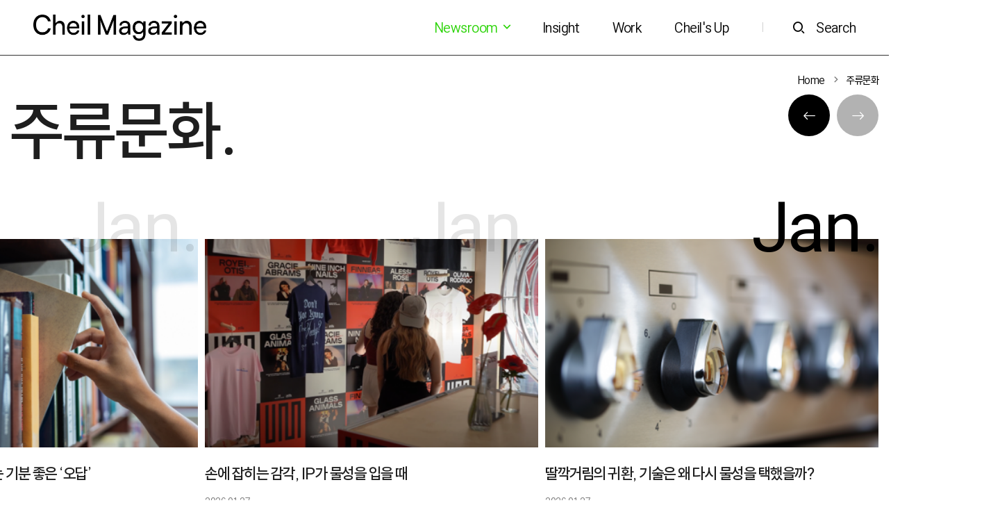

--- FILE ---
content_type: text/html; charset=UTF-8
request_url: https://magazine.cheil.com/tag/%EC%A3%BC%EB%A5%98%EB%AC%B8%ED%99%94
body_size: 79059
content:

<!DOCTYPE html>
<html lang="ko-KR">
<head>
    <meta charset="UTF-8">
    <meta http-equiv="X-UA-Compatible" content="IE=edge, chrome=1">
    <meta name="viewport" content="width=device-width, initial-scale=1, user-scalable=no">
    <!--[if lt IE 9]>
    <script src="https://cdnjs.cloudflare.com/ajax/libs/html5shiv/3.7.3/html5shiv.min.js"
            integrity="sha512-UDJtJXfzfsiPPgnI5S1000FPLBHMhvzAMX15I+qG2E2OAzC9P1JzUwJOfnypXiOH7MRPaqzhPbBGDNNj7zBfoA=="
            crossorigin="anonymous"></script>
    <script src="https://cdnjs.cloudflare.com/ajax/libs/respond.js/1.4.2/respond.min.js"
            integrity="sha512-qWVvreMuH9i0DrugcOtifxdtZVBBL0X75r9YweXsdCHtXUidlctw7NXg5KVP3ITPtqZ2S575A0wFkvgS2anqSA=="
            crossorigin="anonymous"></script>
    <![endif]-->
	<title>주류문화 &#8211; 제일 매거진</title>
<meta name='robots' content='max-image-preview:large' />
	<style>img:is([sizes="auto" i], [sizes^="auto," i]) { contain-intrinsic-size: 3000px 1500px }</style>
	<link rel="alternate" type="application/rss+xml" title="제일 매거진 &raquo; 주류문화 태그 피드" href="https://magazine.cheil.com/tag/%ec%a3%bc%eb%a5%98%eb%ac%b8%ed%99%94/feed" />
<script>
window._wpemojiSettings = {"baseUrl":"https:\/\/s.w.org\/images\/core\/emoji\/16.0.1\/72x72\/","ext":".png","svgUrl":"https:\/\/s.w.org\/images\/core\/emoji\/16.0.1\/svg\/","svgExt":".svg","source":{"concatemoji":"https:\/\/magazine.cheil.com\/wp-includes\/js\/wp-emoji-release.min.js?ver=26b49186e5fda0678504495d5b2b9d2d"}};
/*! This file is auto-generated */
!function(s,n){var o,i,e;function c(e){try{var t={supportTests:e,timestamp:(new Date).valueOf()};sessionStorage.setItem(o,JSON.stringify(t))}catch(e){}}function p(e,t,n){e.clearRect(0,0,e.canvas.width,e.canvas.height),e.fillText(t,0,0);var t=new Uint32Array(e.getImageData(0,0,e.canvas.width,e.canvas.height).data),a=(e.clearRect(0,0,e.canvas.width,e.canvas.height),e.fillText(n,0,0),new Uint32Array(e.getImageData(0,0,e.canvas.width,e.canvas.height).data));return t.every(function(e,t){return e===a[t]})}function u(e,t){e.clearRect(0,0,e.canvas.width,e.canvas.height),e.fillText(t,0,0);for(var n=e.getImageData(16,16,1,1),a=0;a<n.data.length;a++)if(0!==n.data[a])return!1;return!0}function f(e,t,n,a){switch(t){case"flag":return n(e,"\ud83c\udff3\ufe0f\u200d\u26a7\ufe0f","\ud83c\udff3\ufe0f\u200b\u26a7\ufe0f")?!1:!n(e,"\ud83c\udde8\ud83c\uddf6","\ud83c\udde8\u200b\ud83c\uddf6")&&!n(e,"\ud83c\udff4\udb40\udc67\udb40\udc62\udb40\udc65\udb40\udc6e\udb40\udc67\udb40\udc7f","\ud83c\udff4\u200b\udb40\udc67\u200b\udb40\udc62\u200b\udb40\udc65\u200b\udb40\udc6e\u200b\udb40\udc67\u200b\udb40\udc7f");case"emoji":return!a(e,"\ud83e\udedf")}return!1}function g(e,t,n,a){var r="undefined"!=typeof WorkerGlobalScope&&self instanceof WorkerGlobalScope?new OffscreenCanvas(300,150):s.createElement("canvas"),o=r.getContext("2d",{willReadFrequently:!0}),i=(o.textBaseline="top",o.font="600 32px Arial",{});return e.forEach(function(e){i[e]=t(o,e,n,a)}),i}function t(e){var t=s.createElement("script");t.src=e,t.defer=!0,s.head.appendChild(t)}"undefined"!=typeof Promise&&(o="wpEmojiSettingsSupports",i=["flag","emoji"],n.supports={everything:!0,everythingExceptFlag:!0},e=new Promise(function(e){s.addEventListener("DOMContentLoaded",e,{once:!0})}),new Promise(function(t){var n=function(){try{var e=JSON.parse(sessionStorage.getItem(o));if("object"==typeof e&&"number"==typeof e.timestamp&&(new Date).valueOf()<e.timestamp+604800&&"object"==typeof e.supportTests)return e.supportTests}catch(e){}return null}();if(!n){if("undefined"!=typeof Worker&&"undefined"!=typeof OffscreenCanvas&&"undefined"!=typeof URL&&URL.createObjectURL&&"undefined"!=typeof Blob)try{var e="postMessage("+g.toString()+"("+[JSON.stringify(i),f.toString(),p.toString(),u.toString()].join(",")+"));",a=new Blob([e],{type:"text/javascript"}),r=new Worker(URL.createObjectURL(a),{name:"wpTestEmojiSupports"});return void(r.onmessage=function(e){c(n=e.data),r.terminate(),t(n)})}catch(e){}c(n=g(i,f,p,u))}t(n)}).then(function(e){for(var t in e)n.supports[t]=e[t],n.supports.everything=n.supports.everything&&n.supports[t],"flag"!==t&&(n.supports.everythingExceptFlag=n.supports.everythingExceptFlag&&n.supports[t]);n.supports.everythingExceptFlag=n.supports.everythingExceptFlag&&!n.supports.flag,n.DOMReady=!1,n.readyCallback=function(){n.DOMReady=!0}}).then(function(){return e}).then(function(){var e;n.supports.everything||(n.readyCallback(),(e=n.source||{}).concatemoji?t(e.concatemoji):e.wpemoji&&e.twemoji&&(t(e.twemoji),t(e.wpemoji)))}))}((window,document),window._wpemojiSettings);
</script>
<style id='wp-emoji-styles-inline-css'>

	img.wp-smiley, img.emoji {
		display: inline !important;
		border: none !important;
		box-shadow: none !important;
		height: 1em !important;
		width: 1em !important;
		margin: 0 0.07em !important;
		vertical-align: -0.1em !important;
		background: none !important;
		padding: 0 !important;
	}
</style>
<link rel='stylesheet' id='wp-block-library-css' href='https://magazine.cheil.com/wp-includes/css/dist/block-library/style.min.css?ver=26b49186e5fda0678504495d5b2b9d2d' media='all' />
<style id='classic-theme-styles-inline-css'>
/*! This file is auto-generated */
.wp-block-button__link{color:#fff;background-color:#32373c;border-radius:9999px;box-shadow:none;text-decoration:none;padding:calc(.667em + 2px) calc(1.333em + 2px);font-size:1.125em}.wp-block-file__button{background:#32373c;color:#fff;text-decoration:none}
</style>
<style id='global-styles-inline-css'>
:root{--wp--preset--aspect-ratio--square: 1;--wp--preset--aspect-ratio--4-3: 4/3;--wp--preset--aspect-ratio--3-4: 3/4;--wp--preset--aspect-ratio--3-2: 3/2;--wp--preset--aspect-ratio--2-3: 2/3;--wp--preset--aspect-ratio--16-9: 16/9;--wp--preset--aspect-ratio--9-16: 9/16;--wp--preset--color--black: #000000;--wp--preset--color--cyan-bluish-gray: #abb8c3;--wp--preset--color--white: #ffffff;--wp--preset--color--pale-pink: #f78da7;--wp--preset--color--vivid-red: #cf2e2e;--wp--preset--color--luminous-vivid-orange: #ff6900;--wp--preset--color--luminous-vivid-amber: #fcb900;--wp--preset--color--light-green-cyan: #7bdcb5;--wp--preset--color--vivid-green-cyan: #00d084;--wp--preset--color--pale-cyan-blue: #8ed1fc;--wp--preset--color--vivid-cyan-blue: #0693e3;--wp--preset--color--vivid-purple: #9b51e0;--wp--preset--gradient--vivid-cyan-blue-to-vivid-purple: linear-gradient(135deg,rgba(6,147,227,1) 0%,rgb(155,81,224) 100%);--wp--preset--gradient--light-green-cyan-to-vivid-green-cyan: linear-gradient(135deg,rgb(122,220,180) 0%,rgb(0,208,130) 100%);--wp--preset--gradient--luminous-vivid-amber-to-luminous-vivid-orange: linear-gradient(135deg,rgba(252,185,0,1) 0%,rgba(255,105,0,1) 100%);--wp--preset--gradient--luminous-vivid-orange-to-vivid-red: linear-gradient(135deg,rgba(255,105,0,1) 0%,rgb(207,46,46) 100%);--wp--preset--gradient--very-light-gray-to-cyan-bluish-gray: linear-gradient(135deg,rgb(238,238,238) 0%,rgb(169,184,195) 100%);--wp--preset--gradient--cool-to-warm-spectrum: linear-gradient(135deg,rgb(74,234,220) 0%,rgb(151,120,209) 20%,rgb(207,42,186) 40%,rgb(238,44,130) 60%,rgb(251,105,98) 80%,rgb(254,248,76) 100%);--wp--preset--gradient--blush-light-purple: linear-gradient(135deg,rgb(255,206,236) 0%,rgb(152,150,240) 100%);--wp--preset--gradient--blush-bordeaux: linear-gradient(135deg,rgb(254,205,165) 0%,rgb(254,45,45) 50%,rgb(107,0,62) 100%);--wp--preset--gradient--luminous-dusk: linear-gradient(135deg,rgb(255,203,112) 0%,rgb(199,81,192) 50%,rgb(65,88,208) 100%);--wp--preset--gradient--pale-ocean: linear-gradient(135deg,rgb(255,245,203) 0%,rgb(182,227,212) 50%,rgb(51,167,181) 100%);--wp--preset--gradient--electric-grass: linear-gradient(135deg,rgb(202,248,128) 0%,rgb(113,206,126) 100%);--wp--preset--gradient--midnight: linear-gradient(135deg,rgb(2,3,129) 0%,rgb(40,116,252) 100%);--wp--preset--font-size--small: 13px;--wp--preset--font-size--medium: 20px;--wp--preset--font-size--large: 36px;--wp--preset--font-size--x-large: 42px;--wp--preset--spacing--20: 0.44rem;--wp--preset--spacing--30: 0.67rem;--wp--preset--spacing--40: 1rem;--wp--preset--spacing--50: 1.5rem;--wp--preset--spacing--60: 2.25rem;--wp--preset--spacing--70: 3.38rem;--wp--preset--spacing--80: 5.06rem;--wp--preset--shadow--natural: 6px 6px 9px rgba(0, 0, 0, 0.2);--wp--preset--shadow--deep: 12px 12px 50px rgba(0, 0, 0, 0.4);--wp--preset--shadow--sharp: 6px 6px 0px rgba(0, 0, 0, 0.2);--wp--preset--shadow--outlined: 6px 6px 0px -3px rgba(255, 255, 255, 1), 6px 6px rgba(0, 0, 0, 1);--wp--preset--shadow--crisp: 6px 6px 0px rgba(0, 0, 0, 1);}:where(.is-layout-flex){gap: 0.5em;}:where(.is-layout-grid){gap: 0.5em;}body .is-layout-flex{display: flex;}.is-layout-flex{flex-wrap: wrap;align-items: center;}.is-layout-flex > :is(*, div){margin: 0;}body .is-layout-grid{display: grid;}.is-layout-grid > :is(*, div){margin: 0;}:where(.wp-block-columns.is-layout-flex){gap: 2em;}:where(.wp-block-columns.is-layout-grid){gap: 2em;}:where(.wp-block-post-template.is-layout-flex){gap: 1.25em;}:where(.wp-block-post-template.is-layout-grid){gap: 1.25em;}.has-black-color{color: var(--wp--preset--color--black) !important;}.has-cyan-bluish-gray-color{color: var(--wp--preset--color--cyan-bluish-gray) !important;}.has-white-color{color: var(--wp--preset--color--white) !important;}.has-pale-pink-color{color: var(--wp--preset--color--pale-pink) !important;}.has-vivid-red-color{color: var(--wp--preset--color--vivid-red) !important;}.has-luminous-vivid-orange-color{color: var(--wp--preset--color--luminous-vivid-orange) !important;}.has-luminous-vivid-amber-color{color: var(--wp--preset--color--luminous-vivid-amber) !important;}.has-light-green-cyan-color{color: var(--wp--preset--color--light-green-cyan) !important;}.has-vivid-green-cyan-color{color: var(--wp--preset--color--vivid-green-cyan) !important;}.has-pale-cyan-blue-color{color: var(--wp--preset--color--pale-cyan-blue) !important;}.has-vivid-cyan-blue-color{color: var(--wp--preset--color--vivid-cyan-blue) !important;}.has-vivid-purple-color{color: var(--wp--preset--color--vivid-purple) !important;}.has-black-background-color{background-color: var(--wp--preset--color--black) !important;}.has-cyan-bluish-gray-background-color{background-color: var(--wp--preset--color--cyan-bluish-gray) !important;}.has-white-background-color{background-color: var(--wp--preset--color--white) !important;}.has-pale-pink-background-color{background-color: var(--wp--preset--color--pale-pink) !important;}.has-vivid-red-background-color{background-color: var(--wp--preset--color--vivid-red) !important;}.has-luminous-vivid-orange-background-color{background-color: var(--wp--preset--color--luminous-vivid-orange) !important;}.has-luminous-vivid-amber-background-color{background-color: var(--wp--preset--color--luminous-vivid-amber) !important;}.has-light-green-cyan-background-color{background-color: var(--wp--preset--color--light-green-cyan) !important;}.has-vivid-green-cyan-background-color{background-color: var(--wp--preset--color--vivid-green-cyan) !important;}.has-pale-cyan-blue-background-color{background-color: var(--wp--preset--color--pale-cyan-blue) !important;}.has-vivid-cyan-blue-background-color{background-color: var(--wp--preset--color--vivid-cyan-blue) !important;}.has-vivid-purple-background-color{background-color: var(--wp--preset--color--vivid-purple) !important;}.has-black-border-color{border-color: var(--wp--preset--color--black) !important;}.has-cyan-bluish-gray-border-color{border-color: var(--wp--preset--color--cyan-bluish-gray) !important;}.has-white-border-color{border-color: var(--wp--preset--color--white) !important;}.has-pale-pink-border-color{border-color: var(--wp--preset--color--pale-pink) !important;}.has-vivid-red-border-color{border-color: var(--wp--preset--color--vivid-red) !important;}.has-luminous-vivid-orange-border-color{border-color: var(--wp--preset--color--luminous-vivid-orange) !important;}.has-luminous-vivid-amber-border-color{border-color: var(--wp--preset--color--luminous-vivid-amber) !important;}.has-light-green-cyan-border-color{border-color: var(--wp--preset--color--light-green-cyan) !important;}.has-vivid-green-cyan-border-color{border-color: var(--wp--preset--color--vivid-green-cyan) !important;}.has-pale-cyan-blue-border-color{border-color: var(--wp--preset--color--pale-cyan-blue) !important;}.has-vivid-cyan-blue-border-color{border-color: var(--wp--preset--color--vivid-cyan-blue) !important;}.has-vivid-purple-border-color{border-color: var(--wp--preset--color--vivid-purple) !important;}.has-vivid-cyan-blue-to-vivid-purple-gradient-background{background: var(--wp--preset--gradient--vivid-cyan-blue-to-vivid-purple) !important;}.has-light-green-cyan-to-vivid-green-cyan-gradient-background{background: var(--wp--preset--gradient--light-green-cyan-to-vivid-green-cyan) !important;}.has-luminous-vivid-amber-to-luminous-vivid-orange-gradient-background{background: var(--wp--preset--gradient--luminous-vivid-amber-to-luminous-vivid-orange) !important;}.has-luminous-vivid-orange-to-vivid-red-gradient-background{background: var(--wp--preset--gradient--luminous-vivid-orange-to-vivid-red) !important;}.has-very-light-gray-to-cyan-bluish-gray-gradient-background{background: var(--wp--preset--gradient--very-light-gray-to-cyan-bluish-gray) !important;}.has-cool-to-warm-spectrum-gradient-background{background: var(--wp--preset--gradient--cool-to-warm-spectrum) !important;}.has-blush-light-purple-gradient-background{background: var(--wp--preset--gradient--blush-light-purple) !important;}.has-blush-bordeaux-gradient-background{background: var(--wp--preset--gradient--blush-bordeaux) !important;}.has-luminous-dusk-gradient-background{background: var(--wp--preset--gradient--luminous-dusk) !important;}.has-pale-ocean-gradient-background{background: var(--wp--preset--gradient--pale-ocean) !important;}.has-electric-grass-gradient-background{background: var(--wp--preset--gradient--electric-grass) !important;}.has-midnight-gradient-background{background: var(--wp--preset--gradient--midnight) !important;}.has-small-font-size{font-size: var(--wp--preset--font-size--small) !important;}.has-medium-font-size{font-size: var(--wp--preset--font-size--medium) !important;}.has-large-font-size{font-size: var(--wp--preset--font-size--large) !important;}.has-x-large-font-size{font-size: var(--wp--preset--font-size--x-large) !important;}
:where(.wp-block-post-template.is-layout-flex){gap: 1.25em;}:where(.wp-block-post-template.is-layout-grid){gap: 1.25em;}
:where(.wp-block-columns.is-layout-flex){gap: 2em;}:where(.wp-block-columns.is-layout-grid){gap: 2em;}
:root :where(.wp-block-pullquote){font-size: 1.5em;line-height: 1.6;}
</style>
<link rel='stylesheet' id='msl-main-css' href='https://magazine.cheil.com/wp-content/plugins/master-slider/public/assets/css/masterslider.main.css?ver=3.11.0' media='all' />
<link rel='stylesheet' id='msl-custom-css' href='https://magazine.cheil.com/wp-content/uploads/master-slider/custom.css?ver=64.4' media='all' />
<link rel='stylesheet' id='cheil-font-css' href='https://magazine.cheil.com/wp-content/themes/cheil-blog-theme/assets/css/freesentation.css?ver=1.0.9' media='all' />
<link rel='stylesheet' id='cheil-bootstrap-icons-css' href='https://magazine.cheil.com/wp-content/themes/cheil-blog-theme/assets/css/bootstrap-icons.min.css?ver=1.3.0' media='all' />
<link rel='stylesheet' id='cheil-xe-icon-css' href='https://magazine.cheil.com/wp-content/themes/cheil-blog-theme/assets/css/vendor/xeicon.min.css?ver=2.3.3' media='all' />
<link rel='stylesheet' id='cheil-bootstrap-css' href='https://magazine.cheil.com/wp-content/themes/cheil-blog-theme/assets/css/vendor/bootstrap.min.css?ver=4.5.3' media='all' />
<link rel='stylesheet' id='cheil-swiper-css' href='https://magazine.cheil.com/wp-content/themes/cheil-blog-theme/assets/css/vendor/swiper.min.css?ver=4.5.1' media='all' />
<link rel='stylesheet' id='cheil-aos-css' href='https://magazine.cheil.com/wp-content/themes/cheil-blog-theme/assets/css/vendor/aos.css?ver=2.3.1' media='all' />
<link rel='stylesheet' id='cheil-front-css' href='https://magazine.cheil.com/wp-content/themes/cheil-blog-theme/assets/css/cheil.min.css?ver=1.0.9' media='all' />
<script src="https://magazine.cheil.com/wp-includes/js/jquery/jquery.min.js?ver=3.7.1" id="jquery-core-js"></script>
<script src="https://magazine.cheil.com/wp-includes/js/jquery/jquery-migrate.min.js?ver=3.4.1" id="jquery-migrate-js"></script>
<link rel="https://api.w.org/" href="https://magazine.cheil.com/wp-json/" /><link rel="alternate" title="JSON" type="application/json" href="https://magazine.cheil.com/wp-json/wp/v2/tags/10571" /><link rel="EditURI" type="application/rsd+xml" title="RSD" href="https://magazine.cheil.com/xmlrpc.php?rsd" />

<script>var ms_grabbing_curosr = 'https://magazine.cheil.com/wp-content/plugins/master-slider/public/assets/css/common/grabbing.cur', ms_grab_curosr = 'https://magazine.cheil.com/wp-content/plugins/master-slider/public/assets/css/common/grab.cur';</script>
<meta name="generator" content="MasterSlider 3.11.0 - Responsive Touch Image Slider | avt.li/msf" />
<meta property="og:title" content="주류문화 &#8211; 제일 매거진"/>
<meta property="og:type" content="website"/>
<meta property="og:description" content="주류문화 카테고리 목록"/>
<meta property="og:url" content="https://magazine.cheil.com/tag/%ec%a3%bc%eb%a5%98%eb%ac%b8%ed%99%94"/>
<link rel="icon" href="https://magazine.cheil.com/wp-content/uploads/2025/07/cropped-Cheil-Copped-icon_파비콘_ci-32x32.png" sizes="32x32" />
<link rel="icon" href="https://magazine.cheil.com/wp-content/uploads/2025/07/cropped-Cheil-Copped-icon_파비콘_ci-192x192.png" sizes="192x192" />
<link rel="apple-touch-icon" href="https://magazine.cheil.com/wp-content/uploads/2025/07/cropped-Cheil-Copped-icon_파비콘_ci-180x180.png" />
<meta name="msapplication-TileImage" content="https://magazine.cheil.com/wp-content/uploads/2025/07/cropped-Cheil-Copped-icon_파비콘_ci-270x270.png" />
	
	<!-- Google tag (gtag.js) -->
	<script async src="https://www.googletagmanager.com/gtag/js?id=G-TTCPZ61TQG"></script>
	<script>
	  window.dataLayer = window.dataLayer || [];
	  function gtag(){dataLayer.push(arguments);}
	  gtag('js', new Date());

	  gtag('config', 'G-TTCPZ61TQG');
	</script>

</head>
<body class="archive tag tag-10571 wp-theme-cheil-blog-theme _masterslider _ms_version_3.11.0">
<a href="#content" class="sr-only sr-only-focusable">본문으로 바로가기</a>

<!-- begin:: Header -->
<header id="header" class="dark-theme">
    <div class="site-header d-flex align-items-center px-3 py-2 px-xl-5 bg-white border-bottom border-dark">
        <a href="https://magazine.cheil.com"
           class="my-0 py-md-2 mr-auto">
            <img src="https://magazine.cheil.com/wp-content/themes/cheil-blog-theme/assets/img/logo-black3.png"
                 id="logo-dark"
                 class="light"
                 alt="cheil magazine">
            <img src="https://magazine.cheil.com/wp-content/themes/cheil-blog-theme/assets/img/logo-white3.png"
                 id="logo"
                 class="dark"
                 alt="cheil magazine">
        </a>
        <nav id="header-nav"
             class="d-flex flex-row-reverse flex-md-row align-items-center my-1 my-md-2">
            <div id="menu-1" class="d-none d-xl-block">
                <ul class="d-flex list-unstyled my-0">
											                        <li class="dropdown ">
                            <a class="menu-item p-2 pl-md-4 text-decoration-none my-0 dropdown-toggle"
                               href="#"
                               target="_self"
								id="menu-item-46891" role="button" data-toggle="dropdown" aria-haspopup="true" aria-expanded="false"                            >
								Newsroom <i class="xi-angle-down-min"></i>                            </a>
							                                <ul class="dropdown-menu dropdown-menu-right"
                                    aria-labelledby="menu-item-46891">
																			                                        <li class="">
                                            <a class="dropdown-item"
                                               href="https://magazine.cheil.com/?cat=9508"
                                               target="_self">
												보도자료                                            </a>
                                        </li>
																			                                        <li class="">
                                            <a class="dropdown-item"
                                               href="https://magazine.cheil.com/?cat=9509"
                                               target="_self">
												In the Media                                            </a>
                                        </li>
									                                </ul>
							                        </li>
											                        <li class=" ">
                            <a class="menu-item p-2 px-md-4 text-decoration-none my-0"
                               href="https://magazine.cheil.com/?cat=9504"
                               target="_self"
								                            >
								Insight                            </a>
							                        </li>
											                        <li class=" ">
                            <a class="menu-item p-2 px-md-4 text-decoration-none my-0"
                               href="https://magazine.cheil.com/?cat=9505"
                               target="_self"
								                            >
								Work                            </a>
							                        </li>
											                        <li class=" ">
                            <a class="menu-item p-2 px-md-4 text-decoration-none my-0"
                               href="https://magazine.cheil.com/?cat=9507"
                               target="_self"
								                            >
								Cheil&#039;s Up                            </a>
							                        </li>
					                </ul>

            </div>
            <a id="menu-text"
               class="menu-item p-2 px-md-4 text-decoration-none my-0 btn-menu"
               href="#">
                <div class="d-flex align-items-center">
                    <i class="xi-bars mr-0 mr-md-3 d-block d-xl-none"></i>
                    <span class="d-none d-md-block">Menu</span>
                </div>
            </a>
            <span class="d-none d-md-block p-2 px-md-4">|</span>
            <a class="menu-item pl-2 pt-2 pb-2 pr-0 pl-md-3 text-decoration-none my-0 btn-search" href="#">
                <div class="d-flex align-items-center">
                    <i class="xi-search mr-0 mr-md-3"></i>
                    <span class="d-none d-md-block">Search</span>
                </div>
            </a>
        </nav>
        <div class="x-scroll-bar"></div>
    </div>
</header>
<!-- end:: Header -->

<!-- begin:: menu-layer -->
<aside id="menu-layer" class="aside-layer d-flex flex-column bg-white">
    <div class="modal-header flex-column-auto border-0">
        <button type="button" class="btn btn-menu-close">
            <span aria-hidden="true"><i class="xi-close-thin h4"></i></span>
        </button>
    </div>
    <div class="overflow-y">
        <div class="mx-4 px-2 mx-lg-5 px-lg-4">
            <nav id="aside-nav" class="my-md-0">
                <ul class="list-unstyled my-0">
											                        <li class="">
                            <a class="h1 d-block text-dark my-1 text-underline"
                               href="#"
                               target="_self">
								Newsroom                            </a>
							                                <ul class="list-unstyled">
																			                                        <li class="">
                                            <a class="h5 font-weight-normal text-dark d-block py-2 my-1"
                                               href="https://magazine.cheil.com/?cat=9508"
                                               target="_self"
                                            >보도자료                                            </a>
                                        </li>
																			                                        <li class="">
                                            <a class="h5 font-weight-normal text-dark d-block py-2 my-1"
                                               href="https://magazine.cheil.com/?cat=9509"
                                               target="_self"
                                            >In the Media                                            </a>
                                        </li>
									                                </ul>
							                        </li>
											                        <li class="">
                            <a class="h1 d-block text-dark my-1"
                               href="https://magazine.cheil.com/?cat=9504"
                               target="_self">
								Insight                            </a>
							                        </li>
											                        <li class="">
                            <a class="h1 d-block text-dark my-1"
                               href="https://magazine.cheil.com/?cat=9505"
                               target="_self">
								Work                            </a>
							                        </li>
											                        <li class="">
                            <a class="h1 d-block text-dark my-1"
                               href="https://magazine.cheil.com/?cat=9507"
                               target="_self">
								Cheil&#039;s Up                            </a>
							                        </li>
					                </ul>
            </nav>
        </div>
    </div>
</aside>
<!-- end:: menu-layer -->

<!-- begin:: search-layer -->
<aside id="search-layer" class="aside-layer d-flex flex-column bg-white">
    <div class="modal-header flex-column-auto border-0">
        <button type="button" class="btn btn-menu-close">
            <span aria-hidden="true"><i class="xi-close-thin h4"></i></span>
        </button>
    </div>
    <div class="overflow-y mt-md-n5">
        <div class="mx-4 px-2 mx-lg-5 px-lg-4">
            <h2 class="text-dark">Search</h2>
            <form id="search-layer-form"
                  class="search-form"
                  method="get"
                  action="https://magazine.cheil.com">
                <div class="position-relative">
                    <div class="d-flex justify-content-center">
                        <div class="form-group flex-grow-1 mb-2 border-bottom border-dark input-search">
                            <input type="search"
                                   name="s"
                                   class="form-control w-100 form-control-lg rounded-0 border-0 px-0"
                                   placeholder="검색어를 입력해주세요."
                                   autocomplete="off"
                                   value="">
                        </div>
                    </div>
                    <!-- 자동완성검색레이어 -->
                    <div class="auto-search dropdown-menu border-0 w-100 overflow-y">
                    </div>
                </div>
                <h5 class="text-dark mt-5 mb-2">추천검색어</h5>
                <div class="search-keywords d-flex flex-wrap">
					                        <a href="#"
                           class="tag-link px-2 py-1 mb-2"
                           data-form="search-layer-form"
                           data-keyword="구독경제">
                            #구독경제                        </a>
					                        <a href="#"
                           class="tag-link px-2 py-1 mb-2"
                           data-form="search-layer-form"
                           data-keyword="메타버스">
                            #메타버스                        </a>
					                        <a href="#"
                           class="tag-link px-2 py-1 mb-2"
                           data-form="search-layer-form"
                           data-keyword="제일기획">
                            #제일기획                        </a>
					                        <a href="#"
                           class="tag-link px-2 py-1 mb-2"
                           data-form="search-layer-form"
                           data-keyword="제일매거진">
                            #제일매거진                        </a>
					                        <a href="#"
                           class="tag-link px-2 py-1 mb-2"
                           data-form="search-layer-form"
                           data-keyword="커머스">
                            #커머스                        </a>
					                        <a href="#"
                           class="tag-link px-2 py-1 mb-2"
                           data-form="search-layer-form"
                           data-keyword="코로나">
                            #코로나                        </a>
					                </div>
                <h5 class="text-dark mt-5 mb-2">기간</h5>
                <div class="d-flex align-items-center">
                    <select name="after_year"
                            class="custom-select rounded-0 border-dark">
						                            <option value="2026"
								>
								2026년</option>
						                            <option value="2025"
								>
								2025년</option>
						                            <option value="2024"
								>
								2024년</option>
						                            <option value="2023"
								>
								2023년</option>
						                            <option value="2022"
								>
								2022년</option>
						                            <option value="2021"
								>
								2021년</option>
						                            <option value="2020"
								selected>
								2020년</option>
						                    </select>
                    <select name="after_month"
                            class="custom-select rounded-0 border-dark month-select ml-1">
						                            <option value="1"
								selected>
								1월
                            </option>
						                            <option value="2"
								>
								2월
                            </option>
						                            <option value="3"
								>
								3월
                            </option>
						                            <option value="4"
								>
								4월
                            </option>
						                            <option value="5"
								>
								5월
                            </option>
						                            <option value="6"
								>
								6월
                            </option>
						                            <option value="7"
								>
								7월
                            </option>
						                            <option value="8"
								>
								8월
                            </option>
						                            <option value="9"
								>
								9월
                            </option>
						                            <option value="10"
								>
								10월
                            </option>
						                            <option value="11"
								>
								11월
                            </option>
						                            <option value="12"
								>
								12월
                            </option>
						                    </select>

                    <span class="mx-2">~</span>

                    <select name="before_year"
                            class="custom-select rounded-0 border-dark">
                        <option value="">Y</option>
						                            <option value="2026"
								>
								2026년
                            </option>
						                            <option value="2025"
								>
								2025년
                            </option>
						                            <option value="2024"
								>
								2024년
                            </option>
						                            <option value="2023"
								>
								2023년
                            </option>
						                            <option value="2022"
								>
								2022년
                            </option>
						                            <option value="2021"
								>
								2021년
                            </option>
						                            <option value="2020"
								>
								2020년
                            </option>
						                    </select>
                    <select name="before_month"
                            class="custom-select rounded-0 border-dark month-select ml-1">
                        <option value="">M</option>
						                            <option value="1"
								>
								1월
                            </option>
						                            <option value="2"
								>
								2월
                            </option>
						                            <option value="3"
								>
								3월
                            </option>
						                            <option value="4"
								>
								4월
                            </option>
						                            <option value="5"
								>
								5월
                            </option>
						                            <option value="6"
								>
								6월
                            </option>
						                            <option value="7"
								>
								7월
                            </option>
						                            <option value="8"
								>
								8월
                            </option>
						                            <option value="9"
								>
								9월
                            </option>
						                            <option value="10"
								>
								10월
                            </option>
						                            <option value="11"
								>
								11월
                            </option>
						                            <option value="12"
								>
								12월
                            </option>
						                    </select>
                </div>
                <div class="mt-5">
                    <button type="submit"
                            class="btn btn-dark rounded-0 btn-block py-3 font-weight-light">
                        검색
                    </button>
                </div>
            </form>
        </div>
    </div>
</aside>
<!-- end:: search-layer -->
<!-- begin:: Content -->
<div id="content" tabindex="-1">

<div class="container-xl">
    <div class="d-flex justify-content-end">
        <div class="bread-crumb d-flex align-content-center">
			<a href="https://magazine.cheil.com" class="text-decoration-none">Home</a><span class="mx-2"><i class="xi-angle-right-min"></i></span><a href="https://magazine.cheil.com/tag/%ec%a3%bc%eb%a5%98%eb%ac%b8%ed%99%94" class="text-decoration-none">주류문화</a>        </div>
    </div>
</div>

<div class="container-lg mb-lg-5">
	<div class="row">
		<div class="col-12 col-md-8">
			<div class="display-4 cat-title text-dark">주류문화.</div>
		</div>
		<div class="col-12 col-md-4">
			<span class="d-block text-dark mt-md-2"></span>
		</div>
	</div>
</div>
<div class="container-lg my-5 pb-4 d-flex justify-content-md-end">
    <!-- Swiper -->
    <div class="cat-slider swiper-container" dir="rtl">
        <div class="swiper-wrapper">
			                <div class="swiper-slide">
                    <div class="card border-0 rounded-0">
                        <a href="https://magazine.cheil.com/57715"
                           class="d-block mt-5">
							<img width="400" height="250" src="https://magazine.cheil.com/wp-content/uploads/2026/01/썸넹리-400x250.png" class="card-img-top rounded-0 wp-post-image" alt="" decoding="async" fetchpriority="high" srcset="https://magazine.cheil.com/wp-content/uploads/2026/01/썸넹리-400x250.png 400w, https://magazine.cheil.com/wp-content/uploads/2026/01/썸넹리-276x172.png 276w, https://magazine.cheil.com/wp-content/uploads/2026/01/썸넹리-270x169.png 270w, https://magazine.cheil.com/wp-content/uploads/2026/01/썸넹리.png 690w" sizes="(max-width: 400px) 100vw, 400px" />                        </a>
                        <div class="display-1 text-right position-absolute"
                             dir="ltr">
							Jan.
                        </div>
                        <div class="card-body px-0">
                            <h4 class="card-title">
                                <a href="https://magazine.cheil.com/57715"
                                   class="d-block text-truncate text-dark"
                                   dir="ltr">딸깍거림의 귀환, 기술은 왜 다시 물성을 택했을까?</a>
                            </h4>
                            <p class="card-date mb-1">
								2026.01.27                            </p>
							                                <!-- begin:: tags -->
                                <div class="tags border-top border-dark pt-2 pb-md-5">
                                    <div class="d-flex" dir="ltr">
                                        <div class="tag-index flex-shrink-0">
                                            <span class="text-dark">Tag</span>
                                            <span class="mx-1 text-muted font-size-sm">|</span>
                                        </div>
                                        <div class="tag-links pr-3">
											                                                <a href="https://magazine.cheil.com/tag/byd"
                                                   class="tag-link mx-2">BYD                                                </a>
											                                                <a href="https://magazine.cheil.com/tag/%eb%ac%bc%ec%84%b1"
                                                   class="tag-link mx-2">물성                                                </a>
											                                                <a href="https://magazine.cheil.com/tag/%ec%86%90%eb%a7%9b"
                                                   class="tag-link mx-2">손맛                                                </a>
											                                                <a href="https://magazine.cheil.com/tag/%ec%a0%9c%ec%9d%bc%ea%b8%b0%ed%9a%8d"
                                                   class="tag-link mx-2">제일기획                                                </a>
											                                                <a href="https://magazine.cheil.com/tag/%ec%a1%b0%ec%9e%91%ea%b0%90"
                                                   class="tag-link mx-2">조작감                                                </a>
											                                                <a href="https://magazine.cheil.com/tag/%ed%85%8c%ed%81%ac"
                                                   class="tag-link mx-2">테크                                                </a>
											                                        </div>
                                    </div>
                                </div>
                                <!-- end:: tags -->
							                        </div>
                    </div>
                </div>
			                <div class="swiper-slide">
                    <div class="card border-0 rounded-0">
                        <a href="https://magazine.cheil.com/57702"
                           class="d-block mt-5">
							<img width="400" height="250" src="https://magazine.cheil.com/wp-content/uploads/2026/01/썸네일-5-400x250.png" class="card-img-top rounded-0 wp-post-image" alt="" decoding="async" srcset="https://magazine.cheil.com/wp-content/uploads/2026/01/썸네일-5-400x250.png 400w, https://magazine.cheil.com/wp-content/uploads/2026/01/썸네일-5-276x172.png 276w, https://magazine.cheil.com/wp-content/uploads/2026/01/썸네일-5-270x169.png 270w, https://magazine.cheil.com/wp-content/uploads/2026/01/썸네일-5.png 690w" sizes="(max-width: 400px) 100vw, 400px" />                        </a>
                        <div class="display-1 text-right position-absolute"
                             dir="ltr">
							Jan.
                        </div>
                        <div class="card-body px-0">
                            <h4 class="card-title">
                                <a href="https://magazine.cheil.com/57702"
                                   class="d-block text-truncate text-dark"
                                   dir="ltr">손에 잡히는 감각, IP가 물성을 입을 때</a>
                            </h4>
                            <p class="card-date mb-1">
								2026.01.27                            </p>
							                                <!-- begin:: tags -->
                                <div class="tags border-top border-dark pt-2 pb-md-5">
                                    <div class="d-flex" dir="ltr">
                                        <div class="tag-index flex-shrink-0">
                                            <span class="text-dark">Tag</span>
                                            <span class="mx-1 text-muted font-size-sm">|</span>
                                        </div>
                                        <div class="tag-links pr-3">
											                                                <a href="https://magazine.cheil.com/tag/ip"
                                                   class="tag-link mx-2">IP                                                </a>
											                                                <a href="https://magazine.cheil.com/tag/%eb%84%b7%ed%94%8c%eb%a6%ad%ec%8a%a4"
                                                   class="tag-link mx-2">넷플릭스                                                </a>
											                                                <a href="https://magazine.cheil.com/tag/%eb%93%80%ea%b0%80%eb%82%98%eb%94%94"
                                                   class="tag-link mx-2">듀가나디                                                </a>
											                                                <a href="https://magazine.cheil.com/tag/%eb%ac%bc%ec%84%b1"
                                                   class="tag-link mx-2">물성                                                </a>
											                                                <a href="https://magazine.cheil.com/tag/%ec%9c%a0%eb%8b%88%eb%b2%84%ec%84%a4%eb%ae%a4%ec%a7%81"
                                                   class="tag-link mx-2">유니버설뮤직                                                </a>
											                                                <a href="https://magazine.cheil.com/tag/%ec%a0%9c%ec%9d%bc%ea%b8%b0%ed%9a%8d"
                                                   class="tag-link mx-2">제일기획                                                </a>
											                                        </div>
                                    </div>
                                </div>
                                <!-- end:: tags -->
							                        </div>
                    </div>
                </div>
			                <div class="swiper-slide">
                    <div class="card border-0 rounded-0">
                        <a href="https://magazine.cheil.com/57691"
                           class="d-block mt-5">
							<img width="400" height="250" src="https://magazine.cheil.com/wp-content/uploads/2026/01/썸네일-4-400x250.png" class="card-img-top rounded-0 wp-post-image" alt="" decoding="async" srcset="https://magazine.cheil.com/wp-content/uploads/2026/01/썸네일-4-400x250.png 400w, https://magazine.cheil.com/wp-content/uploads/2026/01/썸네일-4-276x172.png 276w, https://magazine.cheil.com/wp-content/uploads/2026/01/썸네일-4-270x169.png 270w, https://magazine.cheil.com/wp-content/uploads/2026/01/썸네일-4.png 690w" sizes="(max-width: 400px) 100vw, 400px" />                        </a>
                        <div class="display-1 text-right position-absolute"
                             dir="ltr">
							Jan.
                        </div>
                        <div class="card-body px-0">
                            <h4 class="card-title">
                                <a href="https://magazine.cheil.com/57691"
                                   class="d-block text-truncate text-dark"
                                   dir="ltr">알고리즘의 평범함을 뚫는 기분 좋은 ‘오답’</a>
                            </h4>
                            <p class="card-date mb-1">
								2026.01.26                            </p>
							                                <!-- begin:: tags -->
                                <div class="tags border-top border-dark pt-2 pb-md-5">
                                    <div class="d-flex" dir="ltr">
                                        <div class="tag-index flex-shrink-0">
                                            <span class="text-dark">Tag</span>
                                            <span class="mx-1 text-muted font-size-sm">|</span>
                                        </div>
                                        <div class="tag-links pr-3">
											                                                <a href="https://magazine.cheil.com/tag/%eb%8d%94%ec%84%bc%ec%8a%a4"
                                                   class="tag-link mx-2">더센스                                                </a>
											                                                <a href="https://magazine.cheil.com/tag/%eb%8f%85%ec%84%9c"
                                                   class="tag-link mx-2">독서                                                </a>
											                                                <a href="https://magazine.cheil.com/tag/%ec%84%b8%eb%a0%8c%eb%94%94%ed%94%bc%ed%8b%b0"
                                                   class="tag-link mx-2">세렌디피티                                                </a>
											                                                <a href="https://magazine.cheil.com/tag/%ec%a0%9c%ec%9d%bc%ea%b8%b0%ed%9a%8d"
                                                   class="tag-link mx-2">제일기획                                                </a>
											                                                <a href="https://magazine.cheil.com/tag/%ec%bb%a8%ec%85%89%ec%88%98%ec%97%85"
                                                   class="tag-link mx-2">컨셉수업                                                </a>
											                                                <a href="https://magazine.cheil.com/tag/%ed%98%b8%ec%86%8c%eb%8b%a4%eb%8b%a4%ec%b9%b4%ed%9e%88%eb%a1%9c"
                                                   class="tag-link mx-2">호소다다카히로                                                </a>
											                                        </div>
                                    </div>
                                </div>
                                <!-- end:: tags -->
							                        </div>
                    </div>
                </div>
			                <div class="swiper-slide">
                    <div class="card border-0 rounded-0">
                        <a href="https://magazine.cheil.com/57681"
                           class="d-block mt-5">
							<img width="400" height="250" src="https://magazine.cheil.com/wp-content/uploads/2026/01/썸네일-3-400x250.png" class="card-img-top rounded-0 wp-post-image" alt="" decoding="async" srcset="https://magazine.cheil.com/wp-content/uploads/2026/01/썸네일-3-400x250.png 400w, https://magazine.cheil.com/wp-content/uploads/2026/01/썸네일-3-276x172.png 276w, https://magazine.cheil.com/wp-content/uploads/2026/01/썸네일-3-270x169.png 270w, https://magazine.cheil.com/wp-content/uploads/2026/01/썸네일-3.png 690w" sizes="(max-width: 400px) 100vw, 400px" />                        </a>
                        <div class="display-1 text-right position-absolute"
                             dir="ltr">
							Jan.
                        </div>
                        <div class="card-body px-0">
                            <h4 class="card-title">
                                <a href="https://magazine.cheil.com/57681"
                                   class="d-block text-truncate text-dark"
                                   dir="ltr">[데이터로 읽는 트렌드] Z세대, 가상보다 실재를 탐하다</a>
                            </h4>
                            <p class="card-date mb-1">
								2026.01.26                            </p>
							                                <!-- begin:: tags -->
                                <div class="tags border-top border-dark pt-2 pb-md-5">
                                    <div class="d-flex" dir="ltr">
                                        <div class="tag-index flex-shrink-0">
                                            <span class="text-dark">Tag</span>
                                            <span class="mx-1 text-muted font-size-sm">|</span>
                                        </div>
                                        <div class="tag-links pr-3">
											                                                <a href="https://magazine.cheil.com/tag/z%ec%84%b8%eb%8c%80"
                                                   class="tag-link mx-2">Z세대                                                </a>
											                                                <a href="https://magazine.cheil.com/tag/%ea%b0%80%ec%b1%a0"
                                                   class="tag-link mx-2">가챠                                                </a>
											                                                <a href="https://magazine.cheil.com/tag/%eb%ac%bc%ec%84%b1"
                                                   class="tag-link mx-2">물성                                                </a>
											                                                <a href="https://magazine.cheil.com/tag/%ec%98%a4%ed%94%84%eb%9d%bc%ec%9d%b8"
                                                   class="tag-link mx-2">오프라인                                                </a>
											                                                <a href="https://magazine.cheil.com/tag/%ec%a0%9c%ec%9d%bc%ea%b8%b0%ed%9a%8d"
                                                   class="tag-link mx-2">제일기획                                                </a>
											                                                <a href="https://magazine.cheil.com/tag/%ec%bd%98%ed%85%90%ec%b8%a0"
                                                   class="tag-link mx-2">콘텐츠                                                </a>
											                                        </div>
                                    </div>
                                </div>
                                <!-- end:: tags -->
							                        </div>
                    </div>
                </div>
			                <div class="swiper-slide">
                    <div class="card border-0 rounded-0">
                        <a href="https://magazine.cheil.com/57623"
                           class="d-block mt-5">
							<img width="400" height="250" src="https://magazine.cheil.com/wp-content/uploads/2025/12/썸네일-4-400x250.png" class="card-img-top rounded-0 wp-post-image" alt="" decoding="async" srcset="https://magazine.cheil.com/wp-content/uploads/2025/12/썸네일-4-400x250.png 400w, https://magazine.cheil.com/wp-content/uploads/2025/12/썸네일-4-276x172.png 276w, https://magazine.cheil.com/wp-content/uploads/2025/12/썸네일-4-270x169.png 270w, https://magazine.cheil.com/wp-content/uploads/2025/12/썸네일-4.png 690w" sizes="(max-width: 400px) 100vw, 400px" />                        </a>
                        <div class="display-1 text-right position-absolute"
                             dir="ltr">
							Dec.
                        </div>
                        <div class="card-body px-0">
                            <h4 class="card-title">
                                <a href="https://magazine.cheil.com/57623"
                                   class="d-block text-truncate text-dark"
                                   dir="ltr">Z세대는 어디에 돈을 쓸까? 데이터로 보는 2026 소비 심리</a>
                            </h4>
                            <p class="card-date mb-1">
								2025.12.19                            </p>
							                                <!-- begin:: tags -->
                                <div class="tags border-top border-dark pt-2 pb-md-5">
                                    <div class="d-flex" dir="ltr">
                                        <div class="tag-index flex-shrink-0">
                                            <span class="text-dark">Tag</span>
                                            <span class="mx-1 text-muted font-size-sm">|</span>
                                        </div>
                                        <div class="tag-links pr-3">
											                                                <a href="https://magazine.cheil.com/tag/z%ec%84%b8%eb%8c%80"
                                                   class="tag-link mx-2">Z세대                                                </a>
											                                                <a href="https://magazine.cheil.com/tag/%eb%8d%b0%ec%9d%b4%ed%84%b0"
                                                   class="tag-link mx-2">데이터                                                </a>
											                                                <a href="https://magazine.cheil.com/tag/%eb%a7%88%ec%9d%b4%ed%81%ac%eb%a1%9c%ec%86%8c%eb%b9%84"
                                                   class="tag-link mx-2">마이크로소비                                                </a>
											                                                <a href="https://magazine.cheil.com/tag/%ec%86%8c%eb%b9%84"
                                                   class="tag-link mx-2">소비                                                </a>
											                                                <a href="https://magazine.cheil.com/tag/%ec%86%8c%eb%b9%84%eb%a6%ac%ed%8f%ac%ed%8a%b8"
                                                   class="tag-link mx-2">소비리포트                                                </a>
											                                                <a href="https://magazine.cheil.com/tag/%ec%a0%9c%ec%9d%bc%ea%b8%b0%ed%9a%8d"
                                                   class="tag-link mx-2">제일기획                                                </a>
											                                        </div>
                                    </div>
                                </div>
                                <!-- end:: tags -->
							                        </div>
                    </div>
                </div>
			                <div class="swiper-slide">
                    <div class="card border-0 rounded-0">
                        <a href="https://magazine.cheil.com/57611"
                           class="d-block mt-5">
							<img width="400" height="250" src="https://magazine.cheil.com/wp-content/uploads/2025/12/썸네일-3-400x250.png" class="card-img-top rounded-0 wp-post-image" alt="" decoding="async" srcset="https://magazine.cheil.com/wp-content/uploads/2025/12/썸네일-3-400x250.png 400w, https://magazine.cheil.com/wp-content/uploads/2025/12/썸네일-3-276x172.png 276w, https://magazine.cheil.com/wp-content/uploads/2025/12/썸네일-3-270x169.png 270w, https://magazine.cheil.com/wp-content/uploads/2025/12/썸네일-3.png 690w" sizes="(max-width: 400px) 100vw, 400px" />                        </a>
                        <div class="display-1 text-right position-absolute"
                             dir="ltr">
							Dec.
                        </div>
                        <div class="card-body px-0">
                            <h4 class="card-title">
                                <a href="https://magazine.cheil.com/57611"
                                   class="d-block text-truncate text-dark"
                                   dir="ltr">AI가 낳은 &#8216;작은 경험&#8217; 소비의 시대</a>
                            </h4>
                            <p class="card-date mb-1">
								2025.12.18                            </p>
							                                <!-- begin:: tags -->
                                <div class="tags border-top border-dark pt-2 pb-md-5">
                                    <div class="d-flex" dir="ltr">
                                        <div class="tag-index flex-shrink-0">
                                            <span class="text-dark">Tag</span>
                                            <span class="mx-1 text-muted font-size-sm">|</span>
                                        </div>
                                        <div class="tag-links pr-3">
											                                                <a href="https://magazine.cheil.com/tag/ai"
                                                   class="tag-link mx-2">AI                                                </a>
											                                                <a href="https://magazine.cheil.com/tag/ai%ec%97%90%ec%9d%b4%ec%a0%84%ed%8a%b8"
                                                   class="tag-link mx-2">ai에이전트                                                </a>
											                                                <a href="https://magazine.cheil.com/tag/%ea%b8%b0%ec%88%a0"
                                                   class="tag-link mx-2">기술                                                </a>
											                                                <a href="https://magazine.cheil.com/tag/%ec%a0%9c%ec%9d%bc%ea%b8%b0%ed%9a%8d"
                                                   class="tag-link mx-2">제일기획                                                </a>
											                                                <a href="https://magazine.cheil.com/tag/%ec%b4%88%ea%b0%9c%ec%9d%b8%ed%99%94"
                                                   class="tag-link mx-2">초개인화                                                </a>
											                                                <a href="https://magazine.cheil.com/tag/%ed%85%8c%ed%81%ac"
                                                   class="tag-link mx-2">테크                                                </a>
											                                        </div>
                                    </div>
                                </div>
                                <!-- end:: tags -->
							                        </div>
                    </div>
                </div>
			                <div class="swiper-slide">
                    <div class="card border-0 rounded-0">
                        <a href="https://magazine.cheil.com/57603"
                           class="d-block mt-5">
							<img width="400" height="250" src="https://magazine.cheil.com/wp-content/uploads/2025/12/썸네일-2-400x250.png" class="card-img-top rounded-0 wp-post-image" alt="" decoding="async" srcset="https://magazine.cheil.com/wp-content/uploads/2025/12/썸네일-2-400x250.png 400w, https://magazine.cheil.com/wp-content/uploads/2025/12/썸네일-2-276x172.png 276w, https://magazine.cheil.com/wp-content/uploads/2025/12/썸네일-2-270x169.png 270w, https://magazine.cheil.com/wp-content/uploads/2025/12/썸네일-2.png 690w" sizes="(max-width: 400px) 100vw, 400px" />                        </a>
                        <div class="display-1 text-right position-absolute"
                             dir="ltr">
							Dec.
                        </div>
                        <div class="card-body px-0">
                            <h4 class="card-title">
                                <a href="https://magazine.cheil.com/57603"
                                   class="d-block text-truncate text-dark"
                                   dir="ltr">〈제일문물단〉Z세대가 지루함을 연습하는 이유는?</a>
                            </h4>
                            <p class="card-date mb-1">
								2025.12.18                            </p>
							                                <!-- begin:: tags -->
                                <div class="tags border-top border-dark pt-2 pb-md-5">
                                    <div class="d-flex" dir="ltr">
                                        <div class="tag-index flex-shrink-0">
                                            <span class="text-dark">Tag</span>
                                            <span class="mx-1 text-muted font-size-sm">|</span>
                                        </div>
                                        <div class="tag-links pr-3">
											                                                <a href="https://magazine.cheil.com/tag/z%ec%84%b8%eb%8c%80"
                                                   class="tag-link mx-2">Z세대                                                </a>
											                                                <a href="https://magazine.cheil.com/tag/%ec%9d%b4%ec%8a%88"
                                                   class="tag-link mx-2">이슈                                                </a>
											                                                <a href="https://magazine.cheil.com/tag/%ec%a0%9c%ec%9d%bc%ea%b8%b0%ed%9a%8d"
                                                   class="tag-link mx-2">제일기획                                                </a>
											                                                <a href="https://magazine.cheil.com/tag/%ec%a0%9c%ec%9d%bc%eb%ac%b8%eb%ac%bc%eb%8b%a8"
                                                   class="tag-link mx-2">제일문물단                                                </a>
											                                                <a href="https://magazine.cheil.com/tag/%ec%bd%94%ec%a7%80%ec%b9%b4%eb%94%94%ec%98%a4"
                                                   class="tag-link mx-2">코지카디오                                                </a>
											                                                <a href="https://magazine.cheil.com/tag/%ed%8a%b8%eb%a0%8c%eb%93%9c"
                                                   class="tag-link mx-2">트렌드                                                </a>
											                                        </div>
                                    </div>
                                </div>
                                <!-- end:: tags -->
							                        </div>
                    </div>
                </div>
			                <div class="swiper-slide">
                    <div class="card border-0 rounded-0">
                        <a href="https://magazine.cheil.com/57567"
                           class="d-block mt-5">
							<img width="400" height="250" src="https://magazine.cheil.com/wp-content/uploads/2025/12/썸네일-400x250.png" class="card-img-top rounded-0 wp-post-image" alt="" decoding="async" srcset="https://magazine.cheil.com/wp-content/uploads/2025/12/썸네일-400x250.png 400w, https://magazine.cheil.com/wp-content/uploads/2025/12/썸네일-276x172.png 276w, https://magazine.cheil.com/wp-content/uploads/2025/12/썸네일-270x169.png 270w, https://magazine.cheil.com/wp-content/uploads/2025/12/썸네일.png 690w" sizes="(max-width: 400px) 100vw, 400px" />                        </a>
                        <div class="display-1 text-right position-absolute"
                             dir="ltr">
							Dec.
                        </div>
                        <div class="card-body px-0">
                            <h4 class="card-title">
                                <a href="https://magazine.cheil.com/57567"
                                   class="d-block text-truncate text-dark"
                                   dir="ltr">제로클릭 시대의 마케팅</a>
                            </h4>
                            <p class="card-date mb-1">
								2025.12.17                            </p>
							                                <!-- begin:: tags -->
                                <div class="tags border-top border-dark pt-2 pb-md-5">
                                    <div class="d-flex" dir="ltr">
                                        <div class="tag-index flex-shrink-0">
                                            <span class="text-dark">Tag</span>
                                            <span class="mx-1 text-muted font-size-sm">|</span>
                                        </div>
                                        <div class="tag-links pr-3">
											                                                <a href="https://magazine.cheil.com/tag/ai"
                                                   class="tag-link mx-2">AI                                                </a>
											                                                <a href="https://magazine.cheil.com/tag/ai%ea%b2%80%ec%83%89"
                                                   class="tag-link mx-2">AI검색                                                </a>
											                                                <a href="https://magazine.cheil.com/tag/%eb%a7%88%ec%bc%80%ed%8c%85"
                                                   class="tag-link mx-2">마케팅                                                </a>
											                                                <a href="https://magazine.cheil.com/tag/%ec%a0%9c%eb%a1%9c%ed%81%b4%eb%a6%ad"
                                                   class="tag-link mx-2">제로클릭                                                </a>
											                                                <a href="https://magazine.cheil.com/tag/%ec%a0%9c%ec%9d%bc%ea%b8%b0%ed%9a%8d"
                                                   class="tag-link mx-2">제일기획                                                </a>
											                                        </div>
                                    </div>
                                </div>
                                <!-- end:: tags -->
							                        </div>
                    </div>
                </div>
			        </div>
        <!-- Add Arrows -->
        <div class="swiper-btn-next d-flex justify-content-center"><i class="bi bi-arrow-left"></i></div>
        <div class="swiper-btn-prev d-flex justify-content-center"><i class="bi bi-arrow-right"></i></div>
    </div>
</div>
<!-- begin:: lists -->
<section class="section bg-light mt-5">
    <div class="container-lg">
        <div class="d-flex justify-content-between align-items-center mb-md-2">
            <div>
                <span class="text-dark list-total">Total 1</span>
            </div>
			        </div>
					                <div class="loop-item media d-flex align-items-center align-items-md-stretch border-bottom border-light mb-md-5">
                    <a href="https://magazine.cheil.com/54324"
                       class="position-relative mr-3 mr-md-4">
						<img width="690" height="432" src="https://magazine.cheil.com/wp-content/uploads/2023/11/썸네일_690_432-1.jpg" class="list-thumb wp-post-image" alt="" decoding="async" loading="lazy" srcset="https://magazine.cheil.com/wp-content/uploads/2023/11/썸네일_690_432-1.jpg 690w, https://magazine.cheil.com/wp-content/uploads/2023/11/썸네일_690_432-1-400x250.jpg 400w, https://magazine.cheil.com/wp-content/uploads/2023/11/썸네일_690_432-1-276x172.jpg 276w, https://magazine.cheil.com/wp-content/uploads/2023/11/썸네일_690_432-1-270x169.jpg 270w" sizes="auto, (max-width: 690px) 100vw, 690px" />						                    </a>
                    <div class="media-body d-flex flex-column justify-content-between py-4">
                        <div class="flex-grow-auto">
                            <h6 class="mt-0 list-title mb-md-3">
                                <a href="https://magazine.cheil.com/54324"
                                   class="text-dark">주류가 된 서브컬처, 대중의 마음을 훔치다</a>
                            </h6>
                            <p class="cat-text d-none d-md-block font-size-sm ellipsis3">
								올해 5월 더현대 서울에서 어느 아이돌의 팝업스토어가 열렸다. 누적 참가자만 1만 5000명, 올해 가장 흥한 팝업스토어 중 하나인 이 행사의 주인공은 인간이 아니다. 웹소설 ‘데뷔 못 하면 죽는 병 걸림’에 등장하는 가상 아이돌, 소위 ‘활자돌(활자+아이돌)’이다. “현생에선 공시생이었던 내가 눈 떴더니 아이돌!” 소위 ‘이세계물’의 아이돌 버전인 셈인데. 이 캐릭터를 현실에서 만나기 위해 수많은 팬들이 모인 것이다. ‘서브컬처’ 콘텐츠가 대중의 관심을 받고 있다. 비주류 문화에서 지상파 방송까지, 마니아들의 콘텐츠에서 대기업 콜라보까지. 자신의 영역을 한없이 넓히고 있는 서브컬처의 인기 이유를 살펴보자.                            </p>
                        </div>
                        <p class="font-size-sm mt-3 mb-0">
							2023. 11. 17                        </p>
                    </div>
                </div>
					        <div id="loop-items-end"
             class="mt-5 text-center">
            <button id="fetch-next-page"
                    type="button"
                    class="btn btn-dark rounded-0 px-5 py-3 font-weight-light btn-more"
				disabled>
                <span class="mx-5">마지막입니다</span>
            </button>
        </div>
    </div>
</section>
<!-- end:: lists -->

    <script>
        jQuery(function ($) {
            var nextPage = 2,
                url = window.location.href,
                end = $('#loop-items-end'),
                button = $('#fetch-next-page'),
                lastItem = end.prev('.loop-item'),
                scroll = $([document.documentElement, document.body]),
                margin = $('#header').height() + (
                    document.body.classList.contains('admin-bar') ? $('#wpadminbar').height() : 0);

            url = '/' !== url[url.length - 1] ? url + '/' : url;

            button.on('click', function () {
                $.ajax(url + ('page/%%NEXT_PAGE%%/'.replace('%%NEXT_PAGE%%', nextPage)), {
                    method: 'get',
                    beforesend: function () {
                        button.attr('disabled', 'disabled');
                    },
                    success: function (response) {
                        var items = $(response).find('.loop-item');
                        if (items.length) {
                            end.before(items);
                            nextPage += 1;
                            button.removeAttr('disabled');
                            if (lastItem.length) {
                                scroll.animate({
                                    scrollTop: lastItem.offset().top +
                                        lastItem.height() +
                                        (parseInt(lastItem.css('margin-bottom')) / 2)
                                        - margin
                                }, 10);
                                lastItem = end.prev('.loop-item');
                            }
                        }
                    },
                    error: function (jqXhr) {
                        if (404 === jqXhr.status) {
                            button.text('마지막입니다');
                        }
                    }
                });
            });
        });
    </script>
</div> <!-- #content -->
<!-- end:: Content -->

<!-- begin:: Footer -->
<div id="footer">
	        <section class="border-top border-dark">
            <div class="container-lg">
                <div class="row">
                    <div class="col-12">
						
<div class="d-flex align-items-center justify-content-md-end">
    <h4 class="text-dark newsletter-text mr-4">
        제일 매거진의 유용한 콘텐츠를 <br>정기적으로 받아보세요.
    </h4>
    <a href="https://magazine.cheil.com/newsletter-subscription"
       class="btn btn-light rounded-circle mb-2 btn-newsletter"><span class="d-block h2">구독</span>
    </a>
</div>
                    </div>
                </div>
            </div>
        </section>
	
    <div class="border-top border-dark py-4">
        <div class="container-lg">
            <div class="row">
                <div class="col-12 col-md-7">
                    <div class="row no-gutters">
                        <div class="col d-block d-md-none">
                            <img src="https://magazine.cheil.com/wp-content/themes/cheil-blog-theme/assets/img/logo-m-footer.png"
                                 id="logo-footer"
                                 alt="">
                        </div>
						<ul class="col list-unstyled d-flex flex-column flex-md-row">
						            <li class="list-inline-item">
                <a href="https://magazine.cheil.com/category/insight"
                   target=""
                   class="d-block pr-md-2 mx-md-4 mr-md-4 text-dark h6 font-weight-normal text-decoration-none mb-2 mb-md-0">
					Insight                </a>
            </li>
					            <li class="list-inline-item">
                <a href="https://magazine.cheil.com/category/work"
                   target=""
                   class="d-block pr-md-2 mx-md-4 mr-md-4 text-dark h6 font-weight-normal text-decoration-none mb-2 mb-md-0">
					Work                </a>
            </li>
					            <li class="list-inline-item">
                <a href="https://magazine.cheil.com/category/cheils-up"
                   target=""
                   class="d-block pr-md-2 mx-md-4 mr-md-4 text-dark h6 font-weight-normal text-decoration-none mb-2 mb-md-0">
					Cheil&#039;s Up                </a>
            </li>
					            <li class="list-inline-item">
                <a href="https://magazine.cheil.com/category/newsroom/press"
                   target=""
                   class="d-block pr-md-2 mx-md-4 mr-md-4 text-dark h6 font-weight-normal text-decoration-none mb-2 mb-md-0">
					Newsroom                </a>
            </li>
			</ul>
                    </div>
                </div>
                <div class="col-12 col-md-5 text-md-right mt-4 mt-md-0">
                    <div class="copyright">
                        <a class="d-block d-md-inline-block mx-md-4 text-dark h6 font-weight-normal text-decoration-none mb-2 mb-md-0"
                           href="https://magazine.cheil.com/privacy-policy">개인정보처리방침</a>
                        <span class="font-size-sm">Copyright © 2021 Cheil Worldwide. All rights reserved.</span>
                    </div>
                </div>
            </div>
        </div>
    </div>
</div>
<!-- end:: Footer -->


    <!-- top-button -->
    <a href="#" class="btn-top rounded-circle position-fixed shadow d-none">
        <img src="https://magazine.cheil.com/wp-content/themes/cheil-blog-theme/assets/img/ico-top.png" alt="" class="">
    </a>

<script type="speculationrules">
{"prefetch":[{"source":"document","where":{"and":[{"href_matches":"\/*"},{"not":{"href_matches":["\/wp-*.php","\/wp-admin\/*","\/wp-content\/uploads\/*","\/wp-content\/*","\/wp-content\/plugins\/*","\/wp-content\/themes\/cheil-blog-theme\/*","\/*\\?(.+)"]}},{"not":{"selector_matches":"a[rel~=\"nofollow\"]"}},{"not":{"selector_matches":".no-prefetch, .no-prefetch a"}}]},"eagerness":"conservative"}]}
</script>
<script src="https://magazine.cheil.com/wp-includes/js/underscore.min.js?ver=1.13.7" id="underscore-js"></script>
<script src="https://magazine.cheil.com/wp-content/themes/cheil-blog-theme/assets/js/vendor/bootstrap.bundle.min.js?ver=4.5.3" id="cheil-bootstrap-js"></script>
<script src="https://magazine.cheil.com/wp-content/themes/cheil-blog-theme/assets/js/vendor/swiper.min.js?ver=4.5.1" id="cheil-swiper-js"></script>
<script src="https://magazine.cheil.com/wp-content/themes/cheil-blog-theme/assets/js/vendor/aos.js?ver=2.3.1" id="cheil-aos-js"></script>
<script src="https://magazine.cheil.com/wp-content/themes/cheil-blog-theme/assets/js/cheil.min.js?ver=1.0.9" id="cheil-front-js"></script>
<script src="https://magazine.cheil.com/wp-includes/js/jquery/ui/core.min.js?ver=1.13.3" id="jquery-ui-core-js"></script>
<script src="https://magazine.cheil.com/wp-includes/js/jquery/ui/menu.min.js?ver=1.13.3" id="jquery-ui-menu-js"></script>
<script src="https://magazine.cheil.com/wp-includes/js/dist/dom-ready.min.js?ver=f77871ff7694fffea381" id="wp-dom-ready-js"></script>
<script src="https://magazine.cheil.com/wp-includes/js/dist/hooks.min.js?ver=4d63a3d491d11ffd8ac6" id="wp-hooks-js"></script>
<script src="https://magazine.cheil.com/wp-includes/js/dist/i18n.min.js?ver=5e580eb46a90c2b997e6" id="wp-i18n-js"></script>
<script id="wp-i18n-js-after">
wp.i18n.setLocaleData( { 'text direction\u0004ltr': [ 'ltr' ] } );
</script>
<script id="wp-a11y-js-translations">
( function( domain, translations ) {
	var localeData = translations.locale_data[ domain ] || translations.locale_data.messages;
	localeData[""].domain = domain;
	wp.i18n.setLocaleData( localeData, domain );
} )( "default", {"translation-revision-date":"2025-12-03 12:27:28+0000","generator":"GlotPress\/4.0.3","domain":"messages","locale_data":{"messages":{"":{"domain":"messages","plural-forms":"nplurals=1; plural=0;","lang":"ko_KR"},"Notifications":["\uc54c\ub9bc"]}},"comment":{"reference":"wp-includes\/js\/dist\/a11y.js"}} );
</script>
<script src="https://magazine.cheil.com/wp-includes/js/dist/a11y.min.js?ver=3156534cc54473497e14" id="wp-a11y-js"></script>
<script src="https://magazine.cheil.com/wp-includes/js/jquery/ui/autocomplete.min.js?ver=1.13.3" id="jquery-ui-autocomplete-js"></script>
<script id="cheil-search-js-extra">
var cheilSearch = {"ajaxUrl":"https:\/\/magazine.cheil.com\/wp-admin\/admin-ajax.php"};
</script>
<script src="https://magazine.cheil.com/wp-content/themes/cheil-blog-theme/assets/js/search.min.js?ver=1.0.9" id="cheil-search-js"></script>
</body>
</html>


--- FILE ---
content_type: text/css
request_url: https://magazine.cheil.com/wp-content/uploads/master-slider/custom.css?ver=64.4
body_size: 1421
content:
/*
===============================================================
 # CUSTOM CSS
 - Please do not edit this file. this file is generated by server-side code
 - Every changes here will be overwritten
===============================================================*/

.ms-parent-id-479 > .master-slider{ background:#000000; }
.ms-parent-id-478 > .master-slider{ background:#000000; }
.ms-parent-id-477 > .master-slider{ background:#000000; }
.ms-parent-id-469 > .master-slider{ background:#000000; }
.ms-parent-id-466 > .master-slider{ background:#000000; }
.ms-parent-id-465 > .master-slider{ background:#000000; }
.ms-parent-id-464 > .master-slider{ background:#000000; }
.ms-parent-id-448 > .master-slider{ background:#000000; }
.ms-parent-id-444 > .master-slider{ background:#000000; }
.ms-parent-id-414 > .master-slider{ background:#000000; }
.ms-parent-id-413 > .master-slider{ background:#000000; }
.ms-parent-id-411 > .master-slider{ background:#000000; }
.ms-parent-id-399 > .master-slider{ background:#000000; }
.ms-parent-id-395 > .master-slider{ background:#000000; }
.ms-parent-id-294 > .master-slider{ background:#000000; }
.ms-parent-id-293 > .master-slider{ background:#000000; }
.ms-parent-id-43 > .master-slider{ background:#000000; }
.ms-parent-id-39 > .master-slider{ background:#000000; }
.ms-parent-id-38 > .master-slider{ background:#000000; }
.ms-parent-id-37 > .master-slider{ background:#000000; }